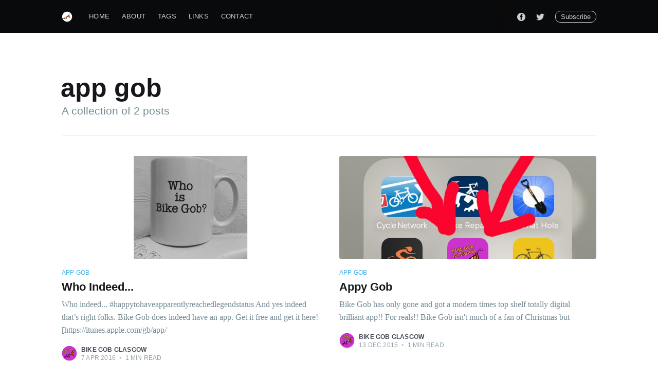

--- FILE ---
content_type: text/html; charset=utf-8
request_url: https://www.bikegobglasgow.com/tag/app-gob/
body_size: 4824
content:
<!DOCTYPE html>
<html lang="en">
<head>

    <meta charset="utf-8" />
    <meta http-equiv="X-UA-Compatible" content="IE=edge" />

    <title>app gob - Bike Gob Glasgow</title>
    <meta name="HandheldFriendly" content="True" />
    <meta name="viewport" content="width=device-width, initial-scale=1.0" />

    <link rel="stylesheet" type="text/css" href="https://www.bikegobglasgow.com/assets/built/screen.css?v=0390a55eb6" />

    <link rel="icon" href="https://www.bikegobglasgow.com/content/images/size/w256h256/2020/01/OrangeTextLogoWhiteSquare.png" type="image/png">
    <link rel="canonical" href="https://www.bikegobglasgow.com/tag/app-gob/">
    <meta name="referrer" content="no-referrer-when-downgrade">
    
    <meta property="og:site_name" content="Bike Gob Glasgow">
    <meta property="og:type" content="website">
    <meta property="og:title" content="app gob - Bike Gob Glasgow">
    <meta property="og:url" content="https://www.bikegobglasgow.com/tag/app-gob/">
    <meta property="og:image" content="https://www.bikegobglasgow.com/content/images/2020/01/websitebanner-3.png">
    <meta property="article:publisher" content="https://www.facebook.com/Bike-Gob-Glasgow-550951768354049/">
    <meta name="twitter:card" content="summary_large_image">
    <meta name="twitter:title" content="app gob - Bike Gob Glasgow">
    <meta name="twitter:url" content="https://www.bikegobglasgow.com/tag/app-gob/">
    <meta name="twitter:image" content="https://www.bikegobglasgow.com/content/images/2020/01/websitebanner-3.png">
    <meta name="twitter:site" content="@BikeGobGlasgow">
    <meta property="og:image:width" content="1110">
    <meta property="og:image:height" content="507">
    
    <script type="application/ld+json">
{
    "@context": "https://schema.org",
    "@type": "Series",
    "publisher": {
        "@type": "Organization",
        "name": "Bike Gob Glasgow",
        "url": "https://www.bikegobglasgow.com/",
        "logo": {
            "@type": "ImageObject",
            "url": "https://www.bikegobglasgow.com/content/images/2020/01/bikelogoLgCircle.png"
        }
    },
    "url": "https://www.bikegobglasgow.com/tag/app-gob/",
    "name": "app gob",
    "mainEntityOfPage": "https://www.bikegobglasgow.com/tag/app-gob/"
}
    </script>

    <meta name="generator" content="Ghost 6.10">
    <link rel="alternate" type="application/rss+xml" title="Bike Gob Glasgow" href="https://www.bikegobglasgow.com/rss/">
    <script defer src="https://cdn.jsdelivr.net/ghost/portal@~2.56/umd/portal.min.js" data-i18n="true" data-ghost="https://www.bikegobglasgow.com/" data-key="6c64448b9dcf3ba9bcde99c2b9" data-api="https://bike-gob-glasgow.ghost.io/ghost/api/content/" data-locale="en" crossorigin="anonymous"></script><style id="gh-members-styles">.gh-post-upgrade-cta-content,
.gh-post-upgrade-cta {
    display: flex;
    flex-direction: column;
    align-items: center;
    font-family: -apple-system, BlinkMacSystemFont, 'Segoe UI', Roboto, Oxygen, Ubuntu, Cantarell, 'Open Sans', 'Helvetica Neue', sans-serif;
    text-align: center;
    width: 100%;
    color: #ffffff;
    font-size: 16px;
}

.gh-post-upgrade-cta-content {
    border-radius: 8px;
    padding: 40px 4vw;
}

.gh-post-upgrade-cta h2 {
    color: #ffffff;
    font-size: 28px;
    letter-spacing: -0.2px;
    margin: 0;
    padding: 0;
}

.gh-post-upgrade-cta p {
    margin: 20px 0 0;
    padding: 0;
}

.gh-post-upgrade-cta small {
    font-size: 16px;
    letter-spacing: -0.2px;
}

.gh-post-upgrade-cta a {
    color: #ffffff;
    cursor: pointer;
    font-weight: 500;
    box-shadow: none;
    text-decoration: underline;
}

.gh-post-upgrade-cta a:hover {
    color: #ffffff;
    opacity: 0.8;
    box-shadow: none;
    text-decoration: underline;
}

.gh-post-upgrade-cta a.gh-btn {
    display: block;
    background: #ffffff;
    text-decoration: none;
    margin: 28px 0 0;
    padding: 8px 18px;
    border-radius: 4px;
    font-size: 16px;
    font-weight: 600;
}

.gh-post-upgrade-cta a.gh-btn:hover {
    opacity: 0.92;
}</style>
    <script defer src="https://cdn.jsdelivr.net/ghost/sodo-search@~1.8/umd/sodo-search.min.js" data-key="6c64448b9dcf3ba9bcde99c2b9" data-styles="https://cdn.jsdelivr.net/ghost/sodo-search@~1.8/umd/main.css" data-sodo-search="https://bike-gob-glasgow.ghost.io/" data-locale="en" crossorigin="anonymous"></script>
    
    <link href="https://www.bikegobglasgow.com/webmentions/receive/" rel="webmention">
    <script defer src="/public/cards.min.js?v=0390a55eb6"></script>
    <link rel="stylesheet" type="text/css" href="/public/cards.min.css?v=0390a55eb6">
    <script defer src="/public/member-attribution.min.js?v=0390a55eb6"></script><style>:root {--ghost-accent-color: #15171A;}</style>

</head>
<body class="tag-template tag-app-gob">

    <div class="site-wrapper">

        
<header class="site-archive-header">
    <div class="outer site-nav-main">
    <div class="inner">
        <nav class="site-nav">
    <div class="site-nav-left-wrapper">
        <div class="site-nav-left">
                <a class="site-nav-logo" href="https://www.bikegobglasgow.com"><img src="https://www.bikegobglasgow.com/content/images/2020/01/bikelogoLgCircle.png" alt="Bike Gob Glasgow" /></a>
            <div class="site-nav-content">
                    <ul class="nav">
    <li class="nav-home"><a href="https://www.bikegobglasgow.com/">Home</a></li>
    <li class="nav-about"><a href="https://www.bikegobglasgow.com/about/">About</a></li>
    <li class="nav-tags"><a href="https://www.bikegobglasgow.com/tags/">Tags</a></li>
    <li class="nav-links"><a href="https://www.bikegobglasgow.com/links/">Links</a></li>
    <li class="nav-contact"><a href="https://www.bikegobglasgow.com/contact/">Contact</a></li>
</ul>

            </div>
        </div>
    </div>
    <div class="site-nav-right">
            <div class="social-links">
                    <a class="social-link social-link-fb" href="https://www.facebook.com/Bike-Gob-Glasgow-550951768354049/" title="Facebook" target="_blank" rel="noopener"><svg viewBox="0 0 32 32" xmlns="http://www.w3.org/2000/svg"><path d="M16 0c8.837 0 16 7.163 16 16s-7.163 16-16 16S0 24.837 0 16 7.163 0 16 0zm5.204 4.911h-3.546c-2.103 0-4.443.885-4.443 3.934.01 1.062 0 2.08 0 3.225h-2.433v3.872h2.509v11.147h4.61v-11.22h3.042l.275-3.81h-3.397s.007-1.695 0-2.187c0-1.205 1.253-1.136 1.329-1.136h2.054V4.911z" /></svg></a>
                    <a class="social-link social-link-tw" href="https://x.com/BikeGobGlasgow" title="Twitter" target="_blank" rel="noopener"><svg xmlns="http://www.w3.org/2000/svg" viewBox="0 0 32 32"><path d="M30.063 7.313c-.813 1.125-1.75 2.125-2.875 2.938v.75c0 1.563-.188 3.125-.688 4.625a15.088 15.088 0 0 1-2.063 4.438c-.875 1.438-2 2.688-3.25 3.813a15.015 15.015 0 0 1-4.625 2.563c-1.813.688-3.75 1-5.75 1-3.25 0-6.188-.875-8.875-2.625.438.063.875.125 1.375.125 2.688 0 5.063-.875 7.188-2.5-1.25 0-2.375-.375-3.375-1.125s-1.688-1.688-2.063-2.875c.438.063.813.125 1.125.125.5 0 1-.063 1.5-.25-1.313-.25-2.438-.938-3.313-1.938a5.673 5.673 0 0 1-1.313-3.688v-.063c.813.438 1.688.688 2.625.688a5.228 5.228 0 0 1-1.875-2c-.5-.875-.688-1.813-.688-2.75 0-1.063.25-2.063.75-2.938 1.438 1.75 3.188 3.188 5.25 4.25s4.313 1.688 6.688 1.813a5.579 5.579 0 0 1 1.5-5.438c1.125-1.125 2.5-1.688 4.125-1.688s3.063.625 4.188 1.813a11.48 11.48 0 0 0 3.688-1.375c-.438 1.375-1.313 2.438-2.563 3.188 1.125-.125 2.188-.438 3.313-.875z"/></svg>
</a>
            </div>

            <a class="subscribe-button" href="#subscribe">Subscribe</a>
    </div>
</nav>
    </div>
</div>    

<div class="outer site-header-background no-image">

 
        <div class="inner site-header-content">
            <h1 class="site-title">app gob</h1>
            <h2 class="site-description">
                A collection of 2 posts
            </h2>
        </div>
    </div>
</header>

<main id="site-main" class="site-main outer">
    <div class="inner posts">
        <div class="post-feed">
                <article class="post-card post tag-app-gob tag-who-is-bike-gob ">

    <a class="post-card-image-link" href="/who-indeed/">
        <img class="post-card-image"
            srcset="/content/images/size/w300/2020/01/whois.jpg 300w,
                    /content/images/size/w600/2020/01/whois.jpg 600w,
                    /content/images/size/w1000/2020/01/whois.jpg 1000w,
                    /content/images/size/w2000/2020/01/whois.jpg 2000w"
            sizes="(max-width: 1000px) 400px, 700px"
            src="/content/images/size/w600/2020/01/whois.jpg"
            alt="Who Indeed..."
        />
    </a>

    <div class="post-card-content">

        <a class="post-card-content-link" href="/who-indeed/">

            <header class="post-card-header">
                    <div class="post-card-primary-tag">app gob</div>
                <h2 class="post-card-title">Who Indeed...</h2>
            </header>

            <section class="post-card-excerpt">
                    <p>Who indeed... #‎happytohaveapparentlyreachedlegendstatus‬

And yes indeed that’s right folks. Bike Gob does indeed have an app. Get it free
and get it here!
[https://itunes.apple.com/gb/app/</p>
            </section>

        </a>

        <footer class="post-card-meta">
            <ul class="author-list">
                <li class="author-list-item">
            
                    <div class="author-name-tooltip">
                        Bike Gob Glasgow
                    </div>
            
                    <a href="/author/bike-gob-glasgow/" class="static-avatar">
                        <img class="author-profile-image" src="/content/images/size/w100/2020/01/OrangeTextLogoWhiteSquare-1.png" alt="Bike Gob Glasgow" />
                    </a>
                </li>
            </ul>
            <div class="post-card-byline-content">
                <span><a href="/author/bike-gob-glasgow/">Bike Gob Glasgow</a></span>
                <span class="post-card-byline-date"><time datetime="2016-04-07">7 Apr 2016</time> <span class="bull">&bull;</span> 1 min read</span>
            </div>
        </footer>

    </div>

</article>
                <article class="post-card post tag-app-gob ">

    <a class="post-card-image-link" href="/appy-gob/">
        <img class="post-card-image"
            srcset="/content/images/size/w300/2015/12/FullSizeRender2-1.jpg 300w,
                    /content/images/size/w600/2015/12/FullSizeRender2-1.jpg 600w,
                    /content/images/size/w1000/2015/12/FullSizeRender2-1.jpg 1000w,
                    /content/images/size/w2000/2015/12/FullSizeRender2-1.jpg 2000w"
            sizes="(max-width: 1000px) 400px, 700px"
            src="/content/images/size/w600/2015/12/FullSizeRender2-1.jpg"
            alt="Appy Gob"
        />
    </a>

    <div class="post-card-content">

        <a class="post-card-content-link" href="/appy-gob/">

            <header class="post-card-header">
                    <div class="post-card-primary-tag">app gob</div>
                <h2 class="post-card-title">Appy Gob</h2>
            </header>

            <section class="post-card-excerpt">
                    <p>Bike Gob has only gone and got a modern times top shelf totally digital
brilliant app!! For reals!! Bike Gob isn&#39;t much of a fan of Christmas but</p>
            </section>

        </a>

        <footer class="post-card-meta">
            <ul class="author-list">
                <li class="author-list-item">
            
                    <div class="author-name-tooltip">
                        Bike Gob Glasgow
                    </div>
            
                    <a href="/author/bike-gob-glasgow/" class="static-avatar">
                        <img class="author-profile-image" src="/content/images/size/w100/2020/01/OrangeTextLogoWhiteSquare-1.png" alt="Bike Gob Glasgow" />
                    </a>
                </li>
            </ul>
            <div class="post-card-byline-content">
                <span><a href="/author/bike-gob-glasgow/">Bike Gob Glasgow</a></span>
                <span class="post-card-byline-date"><time datetime="2015-12-13">13 Dec 2015</time> <span class="bull">&bull;</span> 1 min read</span>
            </div>
        </footer>

    </div>

</article>
        </div>
    </div>
</main>


        <footer class="site-footer outer">
            <div class="site-footer-content inner">
                <section class="copyright"><a href="https://www.bikegobglasgow.com">Bike Gob Glasgow</a> &copy; 2025</section>
                <nav class="site-footer-nav">
                    <a href="https://www.bikegobglasgow.com">Latest Posts</a>
                    <a href="https://www.facebook.com/Bike-Gob-Glasgow-550951768354049/" target="_blank" rel="noopener">Facebook</a>
                    <a href="https://x.com/BikeGobGlasgow" target="_blank" rel="noopener">Twitter</a>
                    <a href="https://ghost.org" target="_blank" rel="noopener">Ghost</a>
                </nav>
            </div>
        </footer>

    </div>

    <div class="subscribe-success-message">
        <a class="subscribe-close" href="javascript:;"></a>
        You've successfully subscribed to Bike Gob Glasgow!
    </div>

    <div id="subscribe" class="subscribe-overlay">
        <a class="subscribe-close" href="#"></a>
        <div class="subscribe-overlay-content">
                <img class="subscribe-overlay-logo" src="https://www.bikegobglasgow.com/content/images/2020/01/bikelogoLgCircle.png" alt="Bike Gob Glasgow" />
            <div class="subscribe-form">
                <h1 class="subscribe-overlay-title">Subscribe to Bike Gob Glasgow</h1>
                <p class="subscribe-overlay-description">Stay up to date! Get all the latest & greatest posts delivered straight to your inbox</p>
                <form data-members-form="subscribe">
                    <div class="form-group">
                        <input class="subscribe-email" data-members-email placeholder="youremail@example.com"
                            autocomplete="false" />
                        <button class="button primary" type="submit">
                            <span class="button-content">Subscribe</span>
                            <span class="button-loader"><svg version="1.1" id="loader-1" xmlns="http://www.w3.org/2000/svg" xmlns:xlink="http://www.w3.org/1999/xlink" x="0px"
    y="0px" width="40px" height="40px" viewBox="0 0 40 40" enable-background="new 0 0 40 40" xml:space="preserve">
    <path opacity="0.2" fill="#000" d="M20.201,5.169c-8.254,0-14.946,6.692-14.946,14.946c0,8.255,6.692,14.946,14.946,14.946
s14.946-6.691,14.946-14.946C35.146,11.861,28.455,5.169,20.201,5.169z M20.201,31.749c-6.425,0-11.634-5.208-11.634-11.634
c0-6.425,5.209-11.634,11.634-11.634c6.425,0,11.633,5.209,11.633,11.634C31.834,26.541,26.626,31.749,20.201,31.749z" />
    <path fill="#000" d="M26.013,10.047l1.654-2.866c-2.198-1.272-4.743-2.012-7.466-2.012h0v3.312h0
C22.32,8.481,24.301,9.057,26.013,10.047z">
        <animateTransform attributeType="xml" attributeName="transform" type="rotate" from="0 20 20" to="360 20 20"
            dur="0.5s" repeatCount="indefinite" />
    </path>
</svg></span>
                        </button>
                    </div>
                    <div class="message-success">
                        <strong>Great!</strong> Check your inbox and click the link to confirm your subscription.
                    </div>
                    <div class="message-error">
                        Please enter a valid email address!
                    </div>
                </form>
            </div>
        </div>
    </div>

    <script
        src="https://code.jquery.com/jquery-3.4.1.min.js"
        integrity="sha256-CSXorXvZcTkaix6Yvo6HppcZGetbYMGWSFlBw8HfCJo="
        crossorigin="anonymous">
    </script>
    <script src="https://www.bikegobglasgow.com/assets/built/casper.js?v=0390a55eb6"></script>

    <script>
        // Parse the URL parameter
        function getParameterByName(name, url) {
            if (!url) url = window.location.href;
            name = name.replace(/[\[\]]/g, "\\$&");
            var regex = new RegExp("[?&]" + name + "(=([^&#]*)|&|#|$)"),
                results = regex.exec(url);
            if (!results) return null;
            if (!results[2]) return '';
            return decodeURIComponent(results[2].replace(/\+/g, " "));
        }

        // Give the parameter a variable name
        var action = getParameterByName('action');

        $(document).ready(function () {
            if (action == 'subscribe') {
                $('body').addClass("subscribe-success");
            }

            $('.subscribe-success-message .subscribe-close').click(function () {
                $('.subscribe-success-message').addClass('close');
            });

            // Reset form on opening subscrion overlay
            $('.subscribe-button').click(function() {
                $('.subscribe-overlay form').removeClass();
                $('.subscribe-email').val('');
            });
        });
    </script>

    

    <!-- You can safely delete this line if your theme does not require jQuery -->
<script type="text/javascript" src="https://code.jquery.com/jquery-1.11.3.min.js"></script>

</body>
</html>
